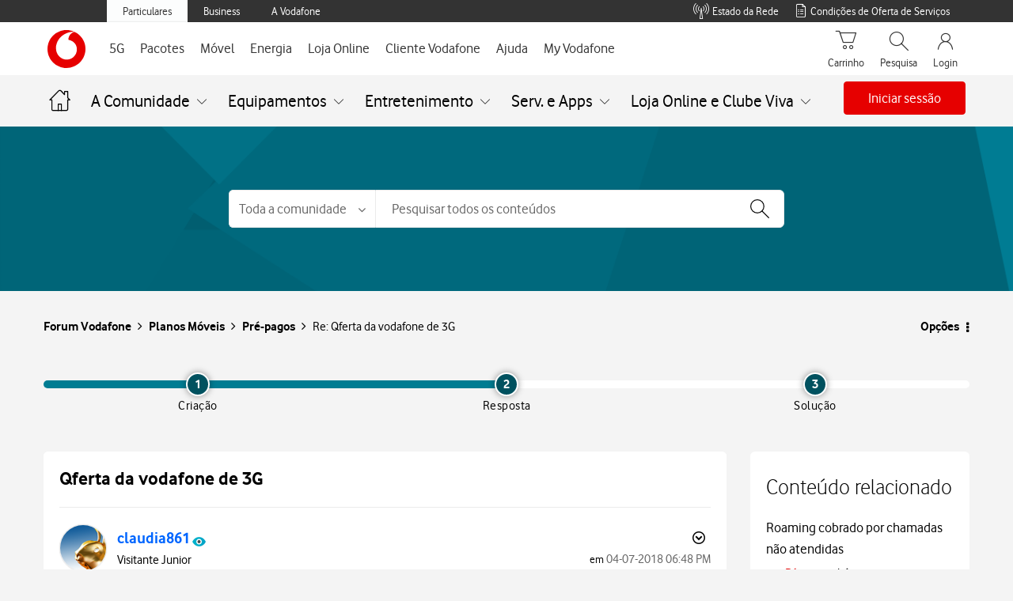

--- FILE ---
content_type: image/svg+xml
request_url: https://forum.vodafone.pt/html/@5D39FB695FE772F3EBF201608BD7D9C9/assets/community-logo.svg
body_size: 529
content:
<?xml version="1.0" encoding="UTF-8"?>
<svg width="284px" height="284px" viewBox="0 0 284 284" version="1.1" xmlns="http://www.w3.org/2000/svg" xmlns:xlink="http://www.w3.org/1999/xlink" style="background: #FFFFFF;">
    <!-- Generator: Sketch 56.2 (81672) - https://sketch.com -->
    <title>Logos / Vodafone-Logo / Red</title>
    <desc>Created with Sketch.</desc>
    <g id="Logos-/-Vodafone-Logo-/-Red" stroke="none" stroke-width="1" fill="none" fill-rule="evenodd">
        <rect fill="#FFFFFF" x="0" y="0" width="284" height="284"></rect>
        <path d="M284.001,142 C284.001,220.425 220.425,284 142.001,284 C63.576,284 0,220.425 0,142 C0,63.575 63.576,0 142.001,0 C220.425,0 284.001,63.575 284.001,142" id="Oval" fill="#E60000"></path>
        <path d="M143.126,221.181975 C104.11,221.3109 63.5199,188.012 63.3419537,134.543 C63.2243,99.183 82.3013,65.147 106.686,44.954 C130.471,25.259 163.056,12.62 192.608,12.5216173 C196.412,12.509 200.39,12.826 202.826,13.65 C176.987,19.009 156.422,43.056 156.512,70.338 C156.515,71.24 156.597,72.203 156.686,72.652 C199.924,83.183 219.552,109.272 219.673371,145.372 C219.792,181.47 191.293,221.0213 143.126,221.181975" id="Speechmark" fill="#FFFFFF"></path>
    </g>
</svg>